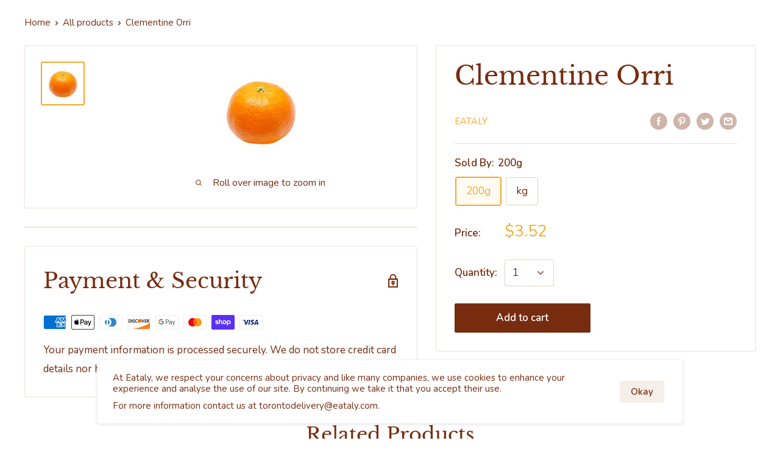

--- FILE ---
content_type: application/x-javascript
request_url: https://app.sealsubscriptions.com/shopify/public/status/shop/eatalytoronto.myshopify.com.js?1769207239
body_size: -288
content:
var sealsubscriptions_settings_updated=1625002819;